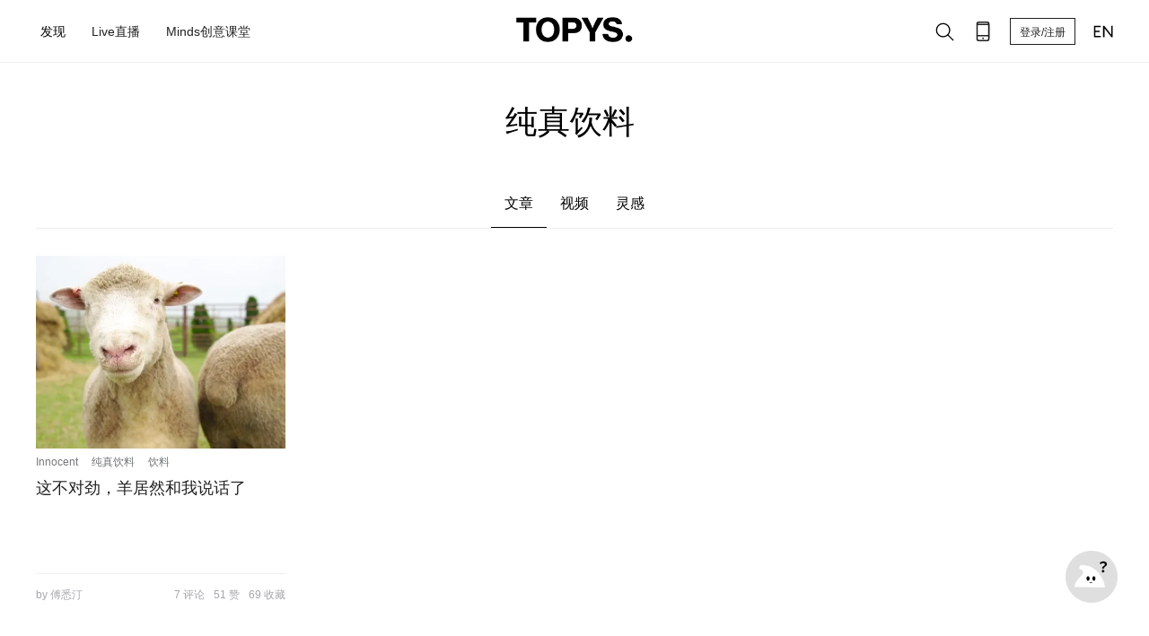

--- FILE ---
content_type: text/html; charset=utf-8
request_url: https://www.topys.cn/search/%E7%BA%AF%E7%9C%9F%E9%A5%AE%E6%96%99%20
body_size: 3274
content:
<!doctype html>
<html data-n-head-ssr>
  <head >
    <title>TOPYS | 创意内容平台 OPEN YOUR MIND</title><meta data-n-head="ssr" charset="utf-8"><meta data-n-head="ssr" name="renderer" content="webkit"><meta data-n-head="ssr" name="viewport" content="width=device-width, initial-scale=1"><meta data-n-head="ssr" data-hid="description" name="description" content=""><meta data-n-head="ssr" data-hid="keywords" name="keywords" content=""><link data-n-head="ssr" rel="icon" type="image/x-icon" href="https://img-sz.topys.cn/ico/favicon.ico"><link rel="preload" href="//img-sz.topys.cn/topys_web/b74cddd316d91902c72c.js" as="script"><link rel="preload" href="//img-sz.topys.cn/topys_web/e62b84a5cab5d53138db.js" as="script"><link rel="preload" href="//img-sz.topys.cn/topys_web/6a87f4b4e799c6917ad6.css" as="style"><link rel="preload" href="//img-sz.topys.cn/topys_web/2f30bb5608e03a74b264.js" as="script"><link rel="preload" href="//img-sz.topys.cn/topys_web/f5cdabba1ffb620d506e.css" as="style"><link rel="preload" href="//img-sz.topys.cn/topys_web/ff81584e5625af9c5ee1.js" as="script"><link rel="stylesheet" href="//img-sz.topys.cn/topys_web/6a87f4b4e799c6917ad6.css"><link rel="stylesheet" href="//img-sz.topys.cn/topys_web/f5cdabba1ffb620d506e.css">
  </head>
  <body >
    <div data-server-rendered="true" id="__topys"><div id="__layout"><div style="top:-0px;" data-v-75916ede><div class="header header-fixed" data-v-75916ede><div class="container"><div class="flex-row align-center header-row"><div class="flex-item"><div class="flex-row"><ul class="menu"><li id="discover-menu" class="item"><span>发现</span> <div class="full-box"><div class="flex-row flex-between"><a href="/topic" target="_blank"><div class="discover-block" style="background-image:url('https://img-sz.topys.cn/2020-10-13/1602577437882.png?x-oss-process=image/resize,w_354');">
                      有聊
                    </div></a> <a href="/video" target="_blank"><div class="discover-block" style="background-image:url('https://img-sz.topys.cn/2020-10-13/1602577568958.png?x-oss-process=image/resize,w_354');">
                      灵感视频
                    </div></a> <a href="/drlist/29" target="_blank"><div class="discover-block" style="background-image:url('https://img-sz.topys.cn/2020-10-13/1602577612919.png?x-oss-process=image/resize,w_354');">
                      名人专访
                    </div></a> <a href="/album" target="_blank"><div class="discover-block" style="background-image:url('https://img-sz.topys.cn/2020-10-13/1602577632817.png?x-oss-process=image/resize,w_354');">
                      特色专栏
                    </div></a> <a href="/drlist/66" target="_blank"><div class="discover-block" style="background-image:url('https://img-sz.topys.cn/2020-10-13/1602577648601.png?x-oss-process=image/resize,w_354');">
                      清单合辑
                    </div></a> <a href="/bz" target="_blank"><div class="discover-block" style="background-image:url('https://img-sz.topys.cn/2020-10-13/1602577662562.png?x-oss-process=image/resize,w_354');">
                      百赞必看
                    </div></a></div> <div class="g-mt-2 sub-title">分类</div> <div class="flex-row g-mt-1"><a href="/search/%E5%88%9B%E6%84%8F" target="_blank"><div class="keyword-item">创意</div></a> <a href="/search/%E8%AE%BE%E8%AE%A1" target="_blank"><div class="keyword-item">设计</div></a> <a href="/search/%E5%95%86%E4%B8%9A" target="_blank"><div class="keyword-item">商业</div></a> <a href="/search/%E8%89%BA%E6%9C%AF" target="_blank"><div class="keyword-item">艺术</div></a> <a href="/search/%E6%96%87%E5%8C%96" target="_blank"><div class="keyword-item">文化</div></a> <a href="/search/%E7%A7%91%E6%8A%80" target="_blank"><div class="keyword-item">科技</div></a></div></div></li> <a href="/live" target="_blank"><li class="item"><span>Live直播</span></li></a> <a href="/minds" target="_blank"><li class="item"><span>Minds创意课堂</span></li></a></ul></div></div> <div class="logo"><a href="/" class="active-link"><img src="https://img-sz.topys.cn/2020-10-31/1604074669904.png" alt="TOPYS." class="logo-img"></a></div> <div class="flex-item menu-right flex-row align-center"><!----><!----><!----> <!----> <!----> <button id="head-login-btn" class="login-btn">
          登录/注册
        </button> <!----> <a target="_blank" href="https://www.topys.com/"><div class="menu-right-icon"><svg xmlns="http://www.w3.org/2000/svg" class="icon sprite-icons"><use href="/_nuxt/c057bb175c6c64a317e05d0336d56b73.svg#i-en" xlink:href="/_nuxt/c057bb175c6c64a317e05d0336d56b73.svg#i-en"></use></svg></div></a></div></div></div> <div><div><!----></div></div> <div><div><!----></div></div> <div><div><!----></div></div> <div><!----></div></div> <div class="container page-search-result page-content" data-v-6c5a443a data-v-75916ede><div class="page-title g-pt-2 text-center" data-v-6c5a443a><form name="serach-form" class="search-form formulate-form formulate-form--serach-form" data-v-6c5a443a><!----> <!----> <div data-classification="text" data-has-value="true" data-type="text" class="g-mb-1 page-title formulate-input" data-v-6c5a443a><div class="formulate-input-wrapper"><!----> <!----> <div data-type="text" class="formulate-input-element formulate-input-element--text"><!----> <input type="text" placeholder="品牌/节日/事件" id="formulate--search-%E7%BA%AF%E7%9C%9F%E9%A5%AE%E6%96%99%20-19" name="keyword" value="纯真饮料 "> <!----></div> <!----></div> <!----> <!----></div></form></div> <div class="tab-body flex-row g-mt-2 flex-center" data-v-6c5a443a><div class="tab-row flex-row" data-v-6c5a443a><div class="tab-title tab-active" data-v-6c5a443a>
        文章
      </div> <div class="tab-title" data-v-6c5a443a>
        视频
      </div> <div class="tab-title" data-v-6c5a443a>
        灵感
      </div></div></div> <div class="list-body container" data-v-6c5a443a><div class="article-lis" data-v-6c5a443a><div data-v-6c5a443a><div class="g-mt-2" style="width:1200px;" data-v-3a34eaf2 data-v-6c5a443a><div class="article-box flex-row flex-wrap" style="width:1200px;" data-v-3a34eaf2><div class="article-box-item flex-column flex-between" style="width:277.5px;height:387px;margin-right:30px;" data-v-3a34eaf2><div class="article-content-box" data-v-3a34eaf2><!----> <div class="artilce-img-box" style="height:215px;width:277.5px;" data-v-3a34eaf2><a href="/article/31193" target="_blank" data-v-3a34eaf2><img class="article-img" style="height:215px;width:277.5px;" data-v-3a34eaf2></a></div> <ul class="tags ul-row" data-v-3a34eaf2><li class="tag-item g-mr-1" data-v-3a34eaf2><a href="/search/Innocent" target="_blank" class="tag-item" data-v-3a34eaf2>Innocent</a></li><li class="tag-item g-mr-1" data-v-3a34eaf2><a href="/search/%E7%BA%AF%E7%9C%9F%E9%A5%AE%E6%96%99%20" aria-current="page" target="_blank" class="tag-item exact-active-link active-link" data-v-3a34eaf2>纯真饮料 </a></li><li class="tag-item g-mr-1" data-v-3a34eaf2><a href="/search/%E9%A5%AE%E6%96%99" target="_blank" class="tag-item" data-v-3a34eaf2>饮料</a></li></ul> <a href="/article/31193" target="_blank" class="title" data-v-3a34eaf2>这不对劲，羊居然和我说话了</a> <div class="text-desc" data-v-3a34eaf2></div></div> <div class="flex-row flex-between tools" data-v-3a34eaf2><div data-v-3a34eaf2>by 傅悉汀</div> <div class="tools-list flex-row flex-between" data-v-3a34eaf2><div class="tools-item" data-v-3a34eaf2>7 评论</div> <div class="tools-item" data-v-3a34eaf2>51 赞</div> <div class="tools-item" data-v-3a34eaf2>69 收藏</div></div></div></div></div> <!----> <!----></div> <!----></div> <!----></div> <!----> <!----></div></div> <div class="footer g-mt-3" data-v-75916ede><div class="container"><div class="flex-row"><div><img src="https://img-sz.topys.cn/2020-08-24/1598262559547.png" alt="TOPYS." class="logo-img"></div> <div class="g-ml-2"><a href="/about/new_index" target="_blank"><div class="footer-item pointer">关于我们</div></a> <a href="/about/contents" target="_blank"><div class="footer-item">商务合作</div></a> <a href="/about/mz" target="_blank"><div class="footer-item">免责声明</div></a> <a href="/job" target="_blank"><div class="footer-item">人才服务</div></a></div> <div class="follow-box flex-item"><div class="footer-item">关注我们</div> <div class="follow-list flex-row flex-wrap"><!----><!----><!----><!----><!----><!----><!----><!----><!----></div></div> <div class="footer-app"><div class="footer-item">下载APP</div> <!----></div></div> <div class="flex-row flex-center"><div class="copyright g-mt-3 text-center">
        TOPYS.CN 深圳市看见文化传播有限公司 2003-2023 ALL RIGHTS RESERVED.
        <a href="https://beian.miit.gov.cn/" target="_blank">粤ICP备06047857号</a></div></div></div></div> <!----></div></div></div><script>window.__TOPYS__=(function(a,b,c,d,e){return {layout:"default",data:[{keyword:c,serach_info:{keyword:c},canWebp:b,needLazyLoad:b,data_type:"more",article_has_more:a,searchData:[{id:31193,title:"这不对劲，羊居然和我说话了",keyword:"Innocent,纯真饮料 ,饮料,小帽子,活动,Big Knit,羊,英国,果汁",istop_time:e,thumb:"https:\u002F\u002Fimg-sz.topys.cn\u002F2020-11-23\u002F1606112531864.png",digg:51,favourite:69,comment:7,editor:"傅悉汀",keyword_list:["Innocent",c,"饮料"]}],start_time:e}],fetch:[],error:d,state:{g_encrypt_key:"WEzGYxc600DxelY9IRVnulR9e5DvT2Ad",g_show_fix_menu:b,g_header_fixed:b,g_body_fixed:a,g_body_top:0,cart:{g_cart_store_product:d},minds:{headBg:b},socketio:{socket:{},contactData:[]},user:{isLogin:a,isVip:a,userInfo:{},g_socket:{},isNeedSendGift:a,g_notice_red_dot:a,g_chat_red_dot:a,g_vip_submit:d}},serverRendered:b,routePath:"\u002Fsearch\u002F%E7%BA%AF%E7%9C%9F%E9%A5%AE%E6%96%99%20",config:{}}}(false,true,"纯真饮料 ",null,1606120016));</script><script src="//img-sz.topys.cn/topys_web/b74cddd316d91902c72c.js" defer></script><script src="//img-sz.topys.cn/topys_web/e62b84a5cab5d53138db.js" defer></script><script src="//img-sz.topys.cn/topys_web/2f30bb5608e03a74b264.js" defer></script><script src="//img-sz.topys.cn/topys_web/ff81584e5625af9c5ee1.js" defer></script>
    <script>!function(){var t=document.createElement("script"),e=window.location.protocol.split(":")[0];t.src="https"===e?"https://zz.bdstatic.com/linksubmit/push.js":"http://push.zhanzhang.baidu.com/push.js";var s=document.getElementsByTagName("script")[0];s.parentNode.insertBefore(t,s)}()</script>

      <script>document.write('<script src="https://jspassport.ssl.qhimg.com/11.0.1.js?d182b3f28525f2db83acfaaf6e696dba" id="sozz"><\/script>')</script>
  </body>
</html>
